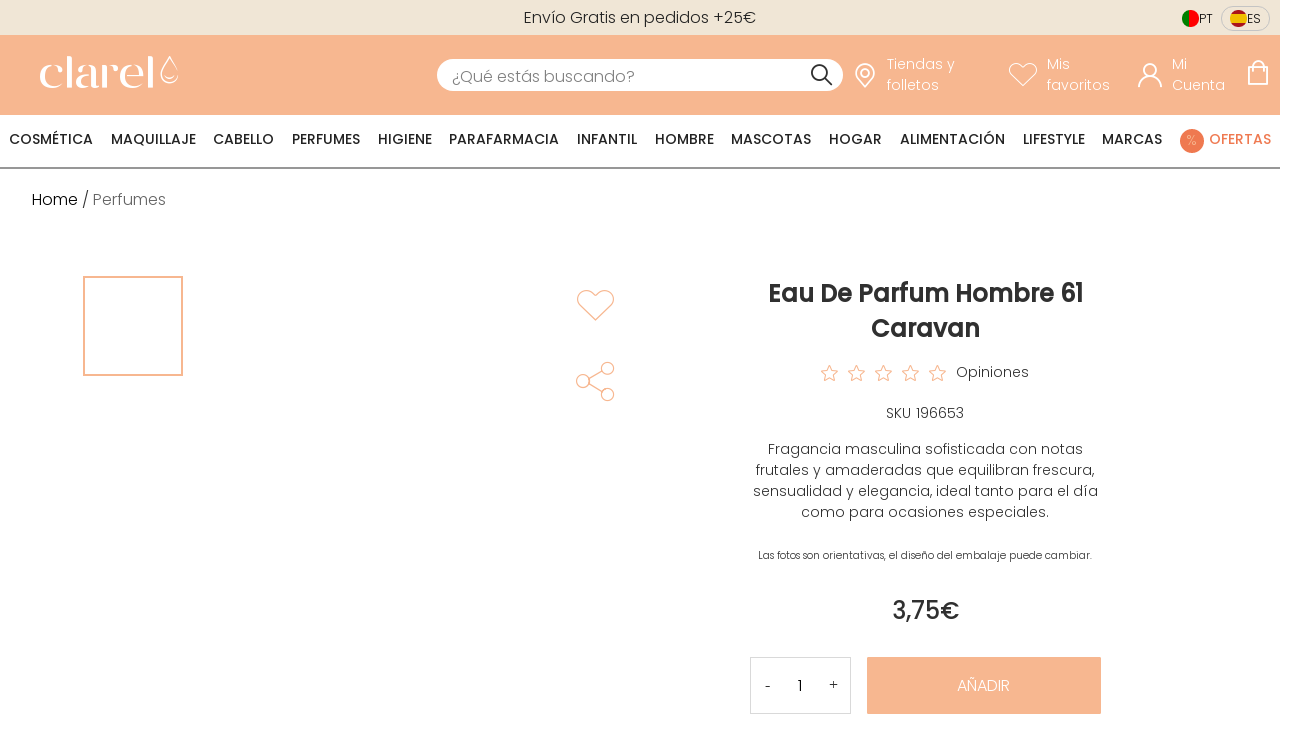

--- FILE ---
content_type: text/css; charset=UTF-8
request_url: https://d1tudcc012rqf1.cloudfront.net/_next/static/css/6368b41128804b5e.css
body_size: 731
content:
@keyframes item_loaderRotation__8z_DS{0%,to{box-shadow:0 -2.6em 0 0 #000,1.8em -1.8em 0 0 rgba(0,0,0,.2),2.5em 0 0 0 rgba(0,0,0,.2),1.75em 1.75em 0 0 rgba(0,0,0,.2),0 2.5em 0 0 rgba(0,0,0,.2),-1.8em 1.8em 0 0 rgba(0,0,0,.2),-2.6em 0 0 0 rgba(0,0,0,.5),-1.8em -1.8em 0 0 rgba(0,0,0,.7)}12.5%{box-shadow:0 -2.6em 0 0 rgba(0,0,0,.7),1.8em -1.8em 0 0 #000,2.5em 0 0 0 rgba(0,0,0,.2),1.75em 1.75em 0 0 rgba(0,0,0,.2),0 2.5em 0 0 rgba(0,0,0,.2),-1.8em 1.8em 0 0 rgba(0,0,0,.2),-2.6em 0 0 0 rgba(0,0,0,.2),-1.8em -1.8em 0 0 rgba(0,0,0,.5)}25%{box-shadow:0 -2.6em 0 0 rgba(0,0,0,.5),1.8em -1.8em 0 0 rgba(0,0,0,.7),2.5em 0 0 0 #000,1.75em 1.75em 0 0 rgba(0,0,0,.2),0 2.5em 0 0 rgba(0,0,0,.2),-1.8em 1.8em 0 0 rgba(0,0,0,.2),-2.6em 0 0 0 rgba(0,0,0,.2),-1.8em -1.8em 0 0 rgba(0,0,0,.2)}37.5%{box-shadow:0 -2.6em 0 0 rgba(0,0,0,.2),1.8em -1.8em 0 0 rgba(0,0,0,.5),2.5em 0 0 0 rgba(0,0,0,.7),1.75em 1.75em 0 0 #000,0 2.5em 0 0 rgba(0,0,0,.2),-1.8em 1.8em 0 0 rgba(0,0,0,.2),-2.6em 0 0 0 rgba(0,0,0,.2),-1.8em -1.8em 0 0 rgba(0,0,0,.2)}50%{box-shadow:0 -2.6em 0 0 rgba(0,0,0,.2),1.8em -1.8em 0 0 rgba(0,0,0,.2),2.5em 0 0 0 rgba(0,0,0,.5),1.75em 1.75em 0 0 rgba(0,0,0,.7),0 2.5em 0 0 #000,-1.8em 1.8em 0 0 rgba(0,0,0,.2),-2.6em 0 0 0 rgba(0,0,0,.2),-1.8em -1.8em 0 0 rgba(0,0,0,.2)}62.5%{box-shadow:0 -2.6em 0 0 rgba(0,0,0,.2),1.8em -1.8em 0 0 rgba(0,0,0,.2),2.5em 0 0 0 rgba(0,0,0,.2),1.75em 1.75em 0 0 rgba(0,0,0,.5),0 2.5em 0 0 rgba(0,0,0,.7),-1.8em 1.8em 0 0 #000,-2.6em 0 0 0 rgba(0,0,0,.2),-1.8em -1.8em 0 0 rgba(0,0,0,.2)}75%{box-shadow:0 -2.6em 0 0 rgba(0,0,0,.2),1.8em -1.8em 0 0 rgba(0,0,0,.2),2.5em 0 0 0 rgba(0,0,0,.2),1.75em 1.75em 0 0 rgba(0,0,0,.2),0 2.5em 0 0 rgba(0,0,0,.5),-1.8em 1.8em 0 0 rgba(0,0,0,.7),-2.6em 0 0 0 #000,-1.8em -1.8em 0 0 rgba(0,0,0,.2)}87.5%{box-shadow:0 -2.6em 0 0 rgba(0,0,0,.2),1.8em -1.8em 0 0 rgba(0,0,0,.2),2.5em 0 0 0 rgba(0,0,0,.2),1.75em 1.75em 0 0 rgba(0,0,0,.2),0 2.5em 0 0 rgba(0,0,0,.2),-1.8em 1.8em 0 0 rgba(0,0,0,.5),-2.6em 0 0 0 rgba(0,0,0,.7),-1.8em -1.8em 0 0 #000}}.item_category-slide-item__7E33o{color:#222;padding:14px 0;text-transform:uppercase;text-align:center;height:24px}.item_category-slide-item__7E33o:hover .item_first-level__MO1M1{right:0;left:0;top:156px;display:grid;grid-auto-flow:column;height:-moz-fit-content;height:fit-content;position:absolute;max-height:calc(100vh - 156px);overflow:auto}.item_category-slide-item__7E33o .item_submenu__XGt98,.item_category-slide-item__7E33o.item_hide-submenu__Oyc4A .item_submenu__XGt98{width:100%;text-transform:lowercase;display:none;border-bottom:2px solid #979797;background-color:#fff;text-align:left}.item_category-slide-item__7E33o.item_ofertas__KiIpK,.item_category-slide-item__7E33o.item_servicios__TjJsq{display:flex;align-content:center;justify-content:center}.item_category-slide-item__7E33o.item_ofertas__KiIpK .item_category-slide-item-icon__BAoVU,.item_category-slide-item__7E33o.item_servicios__TjJsq .item_category-slide-item-icon__BAoVU{margin-right:5px;color:#fff;border-radius:50%;display:inline-block}.item_category-slide-item__7E33o.item_ofertas__KiIpK .item_category-slide-item-icon__BAoVU:before,.item_category-slide-item__7E33o.item_servicios__TjJsq .item_category-slide-item-icon__BAoVU:before{display:table-cell;vertical-align:middle;text-align:center;height:24px;width:24px}.item_category-slide-item__7E33o.item_ofertas__KiIpK .item_link__o8Mrs{color:#ef7950}.item_category-slide-item__7E33o.item_ofertas__KiIpK .item_category-slide-item-icon__BAoVU{background-color:#ef7950}.item_category-slide-item__7E33o.item_ofertas__KiIpK .item_category-slide-item-icon__BAoVU:before{content:"%";font-size:14px}.item_category-slide-item__7E33o.item_servicios__TjJsq .item_link__o8Mrs{color:#79232f}.item_category-slide-item__7E33o.item_servicios__TjJsq .item_category-slide-item-icon__BAoVU{background-color:#79232f}.item_category-slide-item__7E33o.item_servicios__TjJsq .item_category-slide-item-icon__BAoVU:before{content:"";font-family:clarel-icons;color:inherit;font-size:18px}.item_category-slide-item__7E33o .item_link__o8Mrs{text-decoration:none;color:#222;font-family:PoppinsLight}.item_category-slide-item__7E33o .item_link__o8Mrs.item_bold__xq8gH{font-family:PoppinsMedium}.item_category-slide-item__7E33o .item_link__o8Mrs.item_bold__xq8gH:hover{text-decoration:underline}.item_category-slide-item__7E33o .item_link__o8Mrs.item_uppercase__H07yy{text-transform:uppercase}.item_category-slide-item__7E33o .item_link__o8Mrs.item_ofertas__KiIpK{color:#ef7950}.item_category-slide-item__7E33o .item_list__RVx57{list-style:none}.item_category-slide-item__7E33o .item_list__RVx57 .item_subcategory__AKE5u{display:inline-block;margin:.5rem 0}.item_category-slide-item__7E33o .item_list__RVx57 .item_item__NgBoE:first-letter{text-transform:uppercase}.item_category-slide-item__7E33o .item_list__RVx57 .item_item__NgBoE .item_link__o8Mrs:hover{color:#303030}

--- FILE ---
content_type: text/css; charset=UTF-8
request_url: https://d1tudcc012rqf1.cloudfront.net/_next/static/css/2a3be398f39dd9a4.css
body_size: 716
content:
@keyframes confirm-popup_loaderRotation__sorDf{0%,to{box-shadow:0 -2.6em 0 0 #000,1.8em -1.8em 0 0 rgba(0,0,0,.2),2.5em 0 0 0 rgba(0,0,0,.2),1.75em 1.75em 0 0 rgba(0,0,0,.2),0 2.5em 0 0 rgba(0,0,0,.2),-1.8em 1.8em 0 0 rgba(0,0,0,.2),-2.6em 0 0 0 rgba(0,0,0,.5),-1.8em -1.8em 0 0 rgba(0,0,0,.7)}12.5%{box-shadow:0 -2.6em 0 0 rgba(0,0,0,.7),1.8em -1.8em 0 0 #000,2.5em 0 0 0 rgba(0,0,0,.2),1.75em 1.75em 0 0 rgba(0,0,0,.2),0 2.5em 0 0 rgba(0,0,0,.2),-1.8em 1.8em 0 0 rgba(0,0,0,.2),-2.6em 0 0 0 rgba(0,0,0,.2),-1.8em -1.8em 0 0 rgba(0,0,0,.5)}25%{box-shadow:0 -2.6em 0 0 rgba(0,0,0,.5),1.8em -1.8em 0 0 rgba(0,0,0,.7),2.5em 0 0 0 #000,1.75em 1.75em 0 0 rgba(0,0,0,.2),0 2.5em 0 0 rgba(0,0,0,.2),-1.8em 1.8em 0 0 rgba(0,0,0,.2),-2.6em 0 0 0 rgba(0,0,0,.2),-1.8em -1.8em 0 0 rgba(0,0,0,.2)}37.5%{box-shadow:0 -2.6em 0 0 rgba(0,0,0,.2),1.8em -1.8em 0 0 rgba(0,0,0,.5),2.5em 0 0 0 rgba(0,0,0,.7),1.75em 1.75em 0 0 #000,0 2.5em 0 0 rgba(0,0,0,.2),-1.8em 1.8em 0 0 rgba(0,0,0,.2),-2.6em 0 0 0 rgba(0,0,0,.2),-1.8em -1.8em 0 0 rgba(0,0,0,.2)}50%{box-shadow:0 -2.6em 0 0 rgba(0,0,0,.2),1.8em -1.8em 0 0 rgba(0,0,0,.2),2.5em 0 0 0 rgba(0,0,0,.5),1.75em 1.75em 0 0 rgba(0,0,0,.7),0 2.5em 0 0 #000,-1.8em 1.8em 0 0 rgba(0,0,0,.2),-2.6em 0 0 0 rgba(0,0,0,.2),-1.8em -1.8em 0 0 rgba(0,0,0,.2)}62.5%{box-shadow:0 -2.6em 0 0 rgba(0,0,0,.2),1.8em -1.8em 0 0 rgba(0,0,0,.2),2.5em 0 0 0 rgba(0,0,0,.2),1.75em 1.75em 0 0 rgba(0,0,0,.5),0 2.5em 0 0 rgba(0,0,0,.7),-1.8em 1.8em 0 0 #000,-2.6em 0 0 0 rgba(0,0,0,.2),-1.8em -1.8em 0 0 rgba(0,0,0,.2)}75%{box-shadow:0 -2.6em 0 0 rgba(0,0,0,.2),1.8em -1.8em 0 0 rgba(0,0,0,.2),2.5em 0 0 0 rgba(0,0,0,.2),1.75em 1.75em 0 0 rgba(0,0,0,.2),0 2.5em 0 0 rgba(0,0,0,.5),-1.8em 1.8em 0 0 rgba(0,0,0,.7),-2.6em 0 0 0 #000,-1.8em -1.8em 0 0 rgba(0,0,0,.2)}87.5%{box-shadow:0 -2.6em 0 0 rgba(0,0,0,.2),1.8em -1.8em 0 0 rgba(0,0,0,.2),2.5em 0 0 0 rgba(0,0,0,.2),1.75em 1.75em 0 0 rgba(0,0,0,.2),0 2.5em 0 0 rgba(0,0,0,.2),-1.8em 1.8em 0 0 rgba(0,0,0,.5),-2.6em 0 0 0 rgba(0,0,0,.7),-1.8em -1.8em 0 0 #000}}.confirm-popup_overlay__GxcfW.confirm-popup_add-to-cart-confirm-popup__wfNZs{z-index:1100;background-color:transparent}#confirm-popup_add-to-cart-confirm-popup__wfNZs{position:fixed;background-color:#fff;right:0;box-shadow:0 3px 8px rgba(0,0,0,.35);border:1px solid #979797;z-index:1100;width:450px}#confirm-popup_add-to-cart-confirm-popup__wfNZs .confirm-popup_closer__FzkSS{text-align:right;position:absolute;top:10px;right:20px;font-size:1.3rem;color:#f7b790;font-weight:inherit;text-transform:inherit;font-family:PoppinsLight}#confirm-popup_add-to-cart-confirm-popup__wfNZs .confirm-popup_add-to-cart-confirm-popup-content__JMlEP{display:flex;align-items:center}#confirm-popup_add-to-cart-confirm-popup__wfNZs .confirm-popup_add-to-cart-confirm-popup-content__JMlEP .confirm-popup_product-info__vHOFj{padding:0 30px 30px 10px;box-sizing:border-box;display:flex;flex-direction:column;align-items:flex-end;width:75%}#confirm-popup_add-to-cart-confirm-popup__wfNZs .confirm-popup_add-to-cart-confirm-popup-content__JMlEP .confirm-popup_product-info__vHOFj .confirm-popup_title__6kvFW{margin-bottom:0;text-align:right;font-size:1.5rem;color:#f7b790;font-weight:inherit;text-transform:inherit;font-family:PoppinsSemiBold}#confirm-popup_add-to-cart-confirm-popup__wfNZs .confirm-popup_add-to-cart-confirm-popup-content__JMlEP .confirm-popup_product-info__vHOFj .confirm-popup_subtitle__EwBO1{margin-top:0;margin-bottom:20px;text-align:right;max-width:90%;font-size:.9rem;color:#f7b790;font-weight:inherit;text-transform:inherit;font-family:PoppinsLight}#confirm-popup_add-to-cart-confirm-popup__wfNZs .confirm-popup_add-to-cart-confirm-popup-content__JMlEP .confirm-popup_product-info__vHOFj .confirm-popup_cart-opener__fo12A{background-color:#f7b790;color:#fff;border:1px solid #f7b790;border-radius:1px;font-size:1rem;text-transform:capitalize;cursor:pointer;font-family:PoppinsLight}#confirm-popup_add-to-cart-confirm-popup__wfNZs .confirm-popup_add-to-cart-confirm-popup-content__JMlEP .confirm-popup_product-info__vHOFj .confirm-popup_cart-opener__fo12A:hover{background-color:transparent;color:#f7b790;border:1px solid #f7b790}#confirm-popup_add-to-cart-confirm-popup__wfNZs .confirm-popup_add-to-cart-confirm-popup-content__JMlEP .confirm-popup_product-info__vHOFj .confirm-popup_cart-opener__fo12A:focus{background-color:#f7b790;color:#fff;border:1px solid #f7b790}#confirm-popup_add-to-cart-confirm-popup__wfNZs .confirm-popup_add-to-cart-confirm-popup-content__JMlEP .confirm-popup_product-info__vHOFj .confirm-popup_cart-opener__fo12A{text-align:center;padding:5px 15px;text-transform:uppercase}#confirm-popup_add-to-cart-confirm-popup__wfNZs .confirm-popup_add-to-cart-confirm-popup-content__JMlEP .confirm-popup_add-cart-icon___g6hf:after{content:"";font-family:clarel-icons;color:#f7b790;font-size:5rem;padding-right:35px}@media only screen and (min-width:1116px){#confirm-popup_add-to-cart-confirm-popup__wfNZs{top:115px}}@media only screen and (max-width:1115px){#confirm-popup_add-to-cart-confirm-popup__wfNZs{top:141px;max-width:99vw}#confirm-popup_add-to-cart-confirm-popup__wfNZs .confirm-popup_add-to-cart-confirm-popup-content__JMlEP .confirm-popup_title__6kvFW{font-size:1.25rem;color:inherit;font-weight:inherit;text-transform:inherit;font-family:PoppinsLight}#confirm-popup_add-to-cart-confirm-popup__wfNZs .confirm-popup_add-to-cart-confirm-popup-content__JMlEP .confirm-popup_product-info__vHOFj{padding:0 15px 30px 10px}}

--- FILE ---
content_type: text/css; charset=UTF-8
request_url: https://d1tudcc012rqf1.cloudfront.net/_next/static/css/587e7799320e9213.css
body_size: 1399
content:
.slide_banner-full-slide__TIzPw{position:relative;margin:0;display:flex;flex-direction:column;justify-content:center;align-items:flex-start;align-content:center;height:auto;width:100%}.slide_banner-full-slide__TIzPw .banner-title{color:#fff;margin-left:5%;text-align:left;box-sizing:border-box;width:auto;max-width:50%;z-index:2}.slide_banner-full-slide__TIzPw .banner-button{color:#fff;background-color:#f7b790;margin-left:5%;max-width:50%;z-index:2}.slide_banner-full-slide__TIzPw .banner-text{color:#fff;margin-left:5%;text-align:left;width:auto;margin-bottom:18px;margin-top:18px;padding-left:0;width:50%;z-index:2}.slide_banner-full-slide__TIzPw.slide_banner-align-left__Kdbn1{align-items:flex-start}.slide_banner-full-slide__TIzPw.slide_banner-align-left__Kdbn1 .banner-button,.slide_banner-full-slide__TIzPw.slide_banner-align-left__Kdbn1 .banner-text,.slide_banner-full-slide__TIzPw.slide_banner-align-left__Kdbn1 .banner-title{margin-left:5%}.slide_banner-full-slide__TIzPw.slide_banner-align-left__Kdbn1 .banner-text{text-align:left}.slide_banner-full-slide__TIzPw.slide_banner-align-right__DkGpx{align-items:flex-end}.slide_banner-full-slide__TIzPw.slide_banner-align-right__DkGpx .banner-button,.slide_banner-full-slide__TIzPw.slide_banner-align-right__DkGpx .banner-text,.slide_banner-full-slide__TIzPw.slide_banner-align-right__DkGpx .banner-title{margin-right:5%}.slide_banner-full-slide__TIzPw.slide_banner-align-right__DkGpx .banner-text{text-align:right}.slide_banner-full-slide__TIzPw.slide_banner-align-bottom__a3MVZ,.slide_banner-full-slide__TIzPw.slide_banner-align-bottom__a3MVZ :last-child{justify-content:flex-end}.slide_banner-full-slide__TIzPw.slide_banner-align-bottom__a3MVZ .banner-button,.slide_banner-full-slide__TIzPw.slide_banner-align-bottom__a3MVZ .banner-text,.slide_banner-full-slide__TIzPw.slide_banner-align-bottom__a3MVZ .banner-title{margin-bottom:32px;text-align:center;margin-left:auto;margin-right:auto}.slide_banner-full-slide__TIzPw.slide_banner-align-top__zYVVV{justify-content:flex-start}.slide_banner-full-slide__TIzPw.slide_banner-align-top__zYVVV .banner-text,.slide_banner-full-slide__TIzPw.slide_banner-align-top__zYVVV .banner-title{margin-top:32px}.slide_banner-full-slide__TIzPw.slide_banner-align-top__zYVVV .banner-button,.slide_banner-full-slide__TIzPw.slide_banner-align-top__zYVVV .banner-text,.slide_banner-full-slide__TIzPw.slide_banner-align-top__zYVVV .banner-title{text-align:center;margin-left:auto;margin-right:auto}.slide_banner-full-slide__TIzPw.slide_banner-align-center__IB__s{justify-content:center;margin:auto}.slide_banner-full-slide__TIzPw.slide_banner-align-center__IB__s .banner-button,.slide_banner-full-slide__TIzPw.slide_banner-align-center__IB__s .banner-text,.slide_banner-full-slide__TIzPw.slide_banner-align-center__IB__s .banner-title{text-align:center;margin-left:auto;margin-right:auto}.slide_banner-full-slide__TIzPw .banner-image{z-index:1}@media only screen and (min-width:1116px){.slide_banner__KVUkh,.slide_banner__KVUkh.slide_full-banner-swiper__KSyt_,.slide_banner__KVUkh.slide_full__0nolk{width:100%}}@media only screen and (max-width:1115px){.slide_banner__KVUkh{overflow-y:hidden}.slide_banner__KVUkh.slide_full-banner-swiper__KSyt_,.slide_banner__KVUkh.slide_full__0nolk{margin-top:0}.slide_banner-full-slide__TIzPw{justify-content:center;align-items:center;align-content:center}.slide_banner-full-slide__TIzPw .banner-button,.slide_banner-full-slide__TIzPw .banner-text,.slide_banner-full-slide__TIzPw .banner-title{margin-left:auto;margin-right:auto}.slide_banner-full-slide__TIzPw .banner-button{margin-bottom:16px}.slide_banner-full-slide__TIzPw .banner-title{margin-top:16px}.slide_banner-full-slide__TIzPw .banner-text{width:60%;text-overflow:ellipsis;overflow:hidden}}@keyframes slide_loaderRotation__gBYxh{0%,to{box-shadow:0 -2.6em 0 0 #000,1.8em -1.8em 0 0 rgba(0,0,0,.2),2.5em 0 0 0 rgba(0,0,0,.2),1.75em 1.75em 0 0 rgba(0,0,0,.2),0 2.5em 0 0 rgba(0,0,0,.2),-1.8em 1.8em 0 0 rgba(0,0,0,.2),-2.6em 0 0 0 rgba(0,0,0,.5),-1.8em -1.8em 0 0 rgba(0,0,0,.7)}12.5%{box-shadow:0 -2.6em 0 0 rgba(0,0,0,.7),1.8em -1.8em 0 0 #000,2.5em 0 0 0 rgba(0,0,0,.2),1.75em 1.75em 0 0 rgba(0,0,0,.2),0 2.5em 0 0 rgba(0,0,0,.2),-1.8em 1.8em 0 0 rgba(0,0,0,.2),-2.6em 0 0 0 rgba(0,0,0,.2),-1.8em -1.8em 0 0 rgba(0,0,0,.5)}25%{box-shadow:0 -2.6em 0 0 rgba(0,0,0,.5),1.8em -1.8em 0 0 rgba(0,0,0,.7),2.5em 0 0 0 #000,1.75em 1.75em 0 0 rgba(0,0,0,.2),0 2.5em 0 0 rgba(0,0,0,.2),-1.8em 1.8em 0 0 rgba(0,0,0,.2),-2.6em 0 0 0 rgba(0,0,0,.2),-1.8em -1.8em 0 0 rgba(0,0,0,.2)}37.5%{box-shadow:0 -2.6em 0 0 rgba(0,0,0,.2),1.8em -1.8em 0 0 rgba(0,0,0,.5),2.5em 0 0 0 rgba(0,0,0,.7),1.75em 1.75em 0 0 #000,0 2.5em 0 0 rgba(0,0,0,.2),-1.8em 1.8em 0 0 rgba(0,0,0,.2),-2.6em 0 0 0 rgba(0,0,0,.2),-1.8em -1.8em 0 0 rgba(0,0,0,.2)}50%{box-shadow:0 -2.6em 0 0 rgba(0,0,0,.2),1.8em -1.8em 0 0 rgba(0,0,0,.2),2.5em 0 0 0 rgba(0,0,0,.5),1.75em 1.75em 0 0 rgba(0,0,0,.7),0 2.5em 0 0 #000,-1.8em 1.8em 0 0 rgba(0,0,0,.2),-2.6em 0 0 0 rgba(0,0,0,.2),-1.8em -1.8em 0 0 rgba(0,0,0,.2)}62.5%{box-shadow:0 -2.6em 0 0 rgba(0,0,0,.2),1.8em -1.8em 0 0 rgba(0,0,0,.2),2.5em 0 0 0 rgba(0,0,0,.2),1.75em 1.75em 0 0 rgba(0,0,0,.5),0 2.5em 0 0 rgba(0,0,0,.7),-1.8em 1.8em 0 0 #000,-2.6em 0 0 0 rgba(0,0,0,.2),-1.8em -1.8em 0 0 rgba(0,0,0,.2)}75%{box-shadow:0 -2.6em 0 0 rgba(0,0,0,.2),1.8em -1.8em 0 0 rgba(0,0,0,.2),2.5em 0 0 0 rgba(0,0,0,.2),1.75em 1.75em 0 0 rgba(0,0,0,.2),0 2.5em 0 0 rgba(0,0,0,.5),-1.8em 1.8em 0 0 rgba(0,0,0,.7),-2.6em 0 0 0 #000,-1.8em -1.8em 0 0 rgba(0,0,0,.2)}87.5%{box-shadow:0 -2.6em 0 0 rgba(0,0,0,.2),1.8em -1.8em 0 0 rgba(0,0,0,.2),2.5em 0 0 0 rgba(0,0,0,.2),1.75em 1.75em 0 0 rgba(0,0,0,.2),0 2.5em 0 0 rgba(0,0,0,.2),-1.8em 1.8em 0 0 rgba(0,0,0,.5),-2.6em 0 0 0 rgba(0,0,0,.7),-1.8em -1.8em 0 0 #000}}.slide_category-banner-item__c_4rD{min-width:105px;min-height:105px;height:auto;width:auto}.slide_category-banner-item__c_4rD.slide_hashtag__3UcMc{word-break:break-word}.slide_category-banner-item-image__L_UGf{display:block;border-radius:100%;text-decoration:none;flex-direction:column;justify-content:center;align-items:center;align-content:center}.slide_category-banner-item-image__L_UGf .slide_image__pdepJ{border-radius:100%}.slide_category-banner-item-image__L_UGf .slide_image-block__DCE3o{width:105px;height:105px;margin:auto;border-radius:100%;background-color:#d9d9d9}.slide_category-banner-item-image__L_UGf .slide_title__UwBGC{text-align:center;text-transform:uppercase;color:#303030;font-family:PoppinsMedium;font-size:.825rem}@media only screen and (max-width:1115px){.slide_category-banner-item__c_4rD{min-width:auto;min-height:auto;-webkit-tap-highlight-color:rgba(0,0,0,0)}.slide_category-banner-item__c_4rD .slide_category-banner-item-image__L_UGf{display:block;max-width:55px;max-height:none;margin:auto}.slide_category-banner-item__c_4rD .slide_category-banner-item-image__L_UGf .slide_image-block__DCE3o{max-width:55px;max-height:55px}.slide_category-banner-item__c_4rD .slide_category-banner-item-image__L_UGf .slide_title__UwBGC{font-size:.625rem}}@media only screen and (min-width:1116px){.image_banner-image__M5rLP{width:100%;height:auto}.image_banner-image__M5rLP.image_banner-image-link__yGowR{cursor:pointer}}@media only screen and (max-width:1115px){.image_banner-image__M5rLP{width:100%}}.information_product-information__JcFDk{display:flex;flex-direction:column;justify-content:space-between;background-color:transparent;width:100%}.information_product-information-menu-item__f9V3P{width:100%;display:flex;justify-content:center;align-items:center;color:#303030;height:28px;font-family:PoppinsLight;margin:0;padding:.25rem 0}.information_product-information-menu-item__f9V3P:last-child{border-bottom:1px solid #d9d9d9}.information_product-information-menu-item-text__fePkD{width:10rem}.information_product-information__JcFDk .information_product-information-menu-item__f9V3P.information_active__KNydO{border-bottom:1px solid #d9d9d9}.information_product-information-content__hDmZA{font-size:.85rem;text-align:justify;margin-bottom:.5rem;font-family:PoppinsLight}.information_product-information__JcFDk .information_secondary-button__n7Psb{border:1px solid #303030;text-transform:uppercase;padding:15px 25px;display:flex;flex-direction:column;justify-content:center;align-items:center;align-content:center;font-size:.85rem;width:22%;word-break:break-all}@media only screen and (min-width:1116px){.information_product-information__JcFDk{align-items:center;margin:3.2rem 1rem 1rem}.information_product-information-content__hDmZA{width:-moz-fit-content;width:fit-content;max-width:85%}.information_product-information-menu-item__f9V3P{border-inline:1px solid #d9d9d9;border-top:1px solid #d9d9d9}}@media only screen and (max-width:1115px){.information_product-information__JcFDk{margin:3rem 0 1rem;height:auto;border:1px solid #d9d9d9}.information_product-information-content-active__xKFqf{display:none}.information_product-information-menu-item__f9V3P{font-size:1rem;font-family:PoppinsLight;margin:0}.information_product-information-menu-item-underline__btgpy{height:1px;background-color:#010101}.information_product-information-menu-item-text__fePkD{width:11rem}.information_product-information__JcFDk .information_secondary-button__n7Psb{width:55%;margin:0 auto 5%}.information_product-information-content__hDmZA{width:90%;padding-left:5%;padding-right:5%;padding-bottom:5%;margin-bottom:0}}

--- FILE ---
content_type: text/css; charset=UTF-8
request_url: https://d1tudcc012rqf1.cloudfront.net/_next/static/css/8cac13a6457b8c23.css
body_size: 253
content:
.block_banner-text-image-block__wRQZ0{width:45%;padding-left:5%;display:flex;flex-direction:column;align-items:flex-start;justify-content:space-around;min-height:400px}.block_banner-text-image-block__wRQZ0 .banner-title{color:#fff;text-align:left;box-sizing:border-box;width:auto;max-width:60%;font-size:1.5rem;margin-left:0}.block_banner-text-image-block__wRQZ0 .banner-button{max-width:50%;background-color:transparent;color:#fff;border:1px solid #fff;border-radius:1px;font-size:1rem;text-transform:capitalize;cursor:pointer;font-family:PoppinsLight}.block_banner-text-image-block__wRQZ0 .banner-button:hover{background-color:#f7b790;color:#fff;border:1px solid #f7b790}.block_banner-text-image-block__wRQZ0 .banner-button:focus{background-color:transparent;color:#fff;border:1px solid #fff}.block_banner-text-image-block__wRQZ0 .banner-button{text-transform:uppercase;margin-left:0;margin-top:40px}.block_banner-text-image-block__wRQZ0 .banner-text{word-wrap:break-word;color:#fff;text-align:left;width:auto;margin-bottom:20px;margin-top:20px;padding-left:0;max-width:80%;font-size:1rem;margin-left:0}@media only screen and (min-width:1116px){.block_banner-text-image-block__wRQZ0{flex-wrap:wrap;-o-object-fit:contain;object-fit:contain;justify-content:center}}@media only screen and (max-width:1115px){.block_banner-text-image-block__wRQZ0{width:80%;padding:10% 5% 10% 15%}}

--- FILE ---
content_type: text/css; charset=UTF-8
request_url: https://d1tudcc012rqf1.cloudfront.net/_next/static/css/dcb0515567ba4312.css
body_size: 28
content:
.button_banner-button__oSAwQ{text-align:center;text-decoration:none;height:auto;min-height:25px;min-width:150px;width:10%;padding:20px 40px;background-color:#f7b790;color:#fff;border:1px solid #f7b790;border-radius:1px;font-size:1rem;text-transform:capitalize;cursor:pointer;font-family:PoppinsLight}.button_banner-button__oSAwQ:hover{background-color:transparent;color:#f7b790;border:1px solid #f7b790}.button_banner-button__oSAwQ:focus{background-color:#f7b790;color:#fff;border:1px solid #f7b790}.button_banner-button__oSAwQ{margin-top:16px;margin-left:auto;margin-right:auto;display:flex;justify-content:center;align-items:center;align-content:center;text-transform:uppercase;word-break:break-word}

--- FILE ---
content_type: application/javascript; charset=UTF-8
request_url: https://d1tudcc012rqf1.cloudfront.net/_next/static/chunks/webpack-16ff128cb712e013.js
body_size: 13915
content:
!function(){"use strict";var e={},f={};function c(a){var d=f[a];if(void 0!==d)return d.exports;var b=f[a]={id:a,loaded:!1,exports:{}},t=!0;try{e[a].call(b.exports,b,b.exports,c),t=!1}finally{t&&delete f[a]}return b.loaded=!0,b.exports}c.m=e,function(){var e=[];c.O=function(f,a,d,b){if(!a){var t=1/0;for(u=0;u<e.length;u++){a=e[u][0],d=e[u][1],b=e[u][2];for(var n=!0,r=0;r<a.length;r++)(!1&b||t>=b)&&Object.keys(c.O).every((function(e){return c.O[e](a[r])}))?a.splice(r--,1):(n=!1,b<t&&(t=b));if(n){e.splice(u--,1);var o=d();void 0!==o&&(f=o)}}return f}b=b||0;for(var u=e.length;u>0&&e[u-1][2]>b;u--)e[u]=e[u-1];e[u]=[a,d,b]}}(),c.n=function(e){var f=e&&e.__esModule?function(){return e.default}:function(){return e};return c.d(f,{a:f}),f},function(){var e,f=Object.getPrototypeOf?function(e){return Object.getPrototypeOf(e)}:function(e){return e.__proto__};c.t=function(a,d){if(1&d&&(a=this(a)),8&d)return a;if("object"===typeof a&&a){if(4&d&&a.__esModule)return a;if(16&d&&"function"===typeof a.then)return a}var b=Object.create(null);c.r(b);var t={};e=e||[null,f({}),f([]),f(f)];for(var n=2&d&&a;"object"==typeof n&&!~e.indexOf(n);n=f(n))Object.getOwnPropertyNames(n).forEach((function(e){t[e]=function(){return a[e]}}));return t.default=function(){return a},c.d(b,t),b}}(),c.d=function(e,f){for(var a in f)c.o(f,a)&&!c.o(e,a)&&Object.defineProperty(e,a,{enumerable:!0,get:f[a]})},c.f={},c.e=function(e){return Promise.all(Object.keys(c.f).reduce((function(f,a){return c.f[a](e,f),f}),[]))},c.u=function(e){return 95495===e?"static/chunks/"+e+"-685110e214d25cc3.js":85044===e?"static/chunks/"+e+"-754dfbea9c41fd2f.js":15785===e?"static/chunks/"+e+"-2d248d675b09a72f.js":"static/chunks/"+({18687:"7289cbaa",90893:"cb643a26"}[e]||e)+"."+{73:"58d1d837aeea53fa",283:"bf6cd8dd0dcb3843",600:"68e449951ff57890",738:"15c8187a4a25381b",881:"d0458e373a99b24a",1374:"a830e7404ddd660e",1394:"8d1f2bd53f41f45e",1548:"6e23b69ff1c1ff46",1739:"bf64b2f96716cc39",1826:"c554dfa4360c4fee",2475:"059b2d21cf74d043",2517:"61e1f1adab3606ed",2682:"6d3ddc8e8516aab7",2917:"6dc953fce3e23c9a",3039:"b225c482864cf34d",3049:"696c6900eff98ffc",3082:"fd74104736e0e165",3344:"769f5a6f635acc6d",4012:"f57b954183eaa9ae",4256:"44471259f6fcd6a3",4435:"822ae1af0150a853",4770:"1ef78bf8dcaf16da",4976:"51f2655ce37c8dc9",5215:"e2a6ee625b46644c",5754:"3be26ce766612edd",5944:"dda3fd7036d29d28",6048:"37fa149678f8bdd6",6226:"6f64710ef2b20792",6425:"c7dd8ee97807d724",6812:"592ec2a801b3806d",7175:"17c839ad22161d5c",7190:"f779e6f1b3dd8513",7299:"c2976e508d249e5f",8062:"beb1ee522cee0755",8533:"29f0385b56eba047",9214:"ac044e4fbb817489",9513:"3b9476e0649b94c5",9682:"10ce52e617f77ecf",9938:"e1d6770261232e19",10005:"9a02a2cc1530d8ec",10114:"39387311af370ccd",10121:"0d6db9abb80fd1c0",10204:"a9bb459042d7afbe",10750:"8dc71771036281b1",10807:"902d33cac09db9bd",10890:"57d41f8b789d56a3",11114:"b20b9f65d250fa88",11178:"3a8aee9f11bbed85",11271:"0e6d05e605a7f049",11311:"e3ad472ae213e154",11822:"d2c13d779487712e",11924:"f4f8ea7b4eca6c3b",11996:"8ef733f8efa288ee",12212:"6fe188af068d6cbd",12234:"a6552688b9d28f9e",12367:"9f7bff00acd61365",12591:"490ee54344d7400d",12622:"6f09e2bba10d5c50",13389:"66aa1fb8f4e738b8",13741:"7ed3ffa2ddb299e1",13756:"ae447a91404333e6",13997:"11f527c9f25d855a",14281:"e7dd7524aab15449",14812:"6b6e23bcd976322f",15032:"d1f8acbfc80c129f",15081:"55161991a36dc2df",15336:"c96b90b7e67cbe2f",15468:"23a144aa216167cc",15564:"5eb4b48608cb3041",15831:"6f1af06bca914e2e",15837:"3b66effdcc213c4a",16100:"f64688516fb7364f",16230:"00ed7ed8f4cedc87",16306:"a445c4dc1aa36b0d",17266:"3318cfe4d4513d36",17799:"23bc1dda4e442ada",18080:"765998fd2d0bf67d",18181:"a04fa5af24362d9e",18224:"c7369268dfd19092",18275:"1849729ab7af1269",18628:"8e94c283506d6036",18676:"5f63321c9742611c",18687:"ea39c93d3090f4f9",18901:"c6801d0b795a28c1",19590:"3becc167666d4387",19637:"165e1d5362440ce1",19640:"af4d5614b8bd9f3f",19887:"523f18819cbe2271",20025:"d0d7e13c0ec689f5",20094:"a1bd26d8c80ad51f",20176:"7c707cf09ff57978",20279:"b79806f9a9397935",20312:"7424fc9ca524102e",20368:"a18206d0e1ab96b2",20383:"662ce3c507fdf62d",20573:"455a9d883e6bf2ee",20631:"b7dfa59553a65806",20830:"3bcfab41b577d81e",21058:"6a230194543c2332",21165:"96440508e0dd9ba6",21175:"50ee65b180e07650",21209:"3925793cf21e3a34",21518:"4ae7c7d20bdff87d",21541:"f3de36a8cdc04fd6",21807:"1a9994943d9e16c4",21943:"3902f446880c6efa",22110:"1246748ce2b19e2a",22317:"0d662705f29622c5",22406:"d9a0d2c71bbd8623",22452:"b4ff0e4fe8057d5d",22455:"65bf62fac44bf03c",22508:"8e048b7c2e09f810",23209:"cb7dbf4a8dd51e3c",23446:"c651df05a64f9ab2",23750:"0a3dd248ca474c0d",24549:"995c6f647971b491",24892:"46f53a4c45bc969c",25018:"06786e6a25553e9b",25343:"521a86e33a0dbc93",25505:"4eccb591f2f529e7",25987:"d38b7d25ea842f7a",26020:"a931f414f6457951",26155:"ab83abaf0d61a54a",26269:"62a608679f029368",26593:"20507300441f2d3d",26935:"edf66489591e9014",27048:"838c28a5e4470240",27155:"7ee463d35833ec04",28204:"b9d310c450ad8597",28273:"aebdc024580af4d6",28685:"acadcf720a0facc2",29262:"26746efc508ee3e4",29507:"6503af82cb8da463",29636:"ad382ee71f427faa",29724:"8f563db7c72bc12a",29797:"4c39e2c0aec0b64e",29981:"a43ee634bdfc0ccf",29983:"3c82136408974b7c",30027:"b92df1cc3c54ca89",30460:"516508c652494b0d",30497:"2f67dd1563e731a7",30686:"a1302792806e0cd3",30784:"2099ec8e9ff2d524",30988:"5862c8ed3d0dddc6",31043:"69ede36ec31ecb9e",31067:"a75cbae3884d771b",31536:"ff072460978d87ca",31587:"323bcd9a5993d0fc",31777:"f105a790488481fc",32215:"b385cb39796ae66e",32321:"de4d0cddef355ac8",32817:"a4b921ad47dd0e8d",33259:"ec9ddd4e367e01b1",33578:"c9909ba4f9ac7c6d",33771:"b6cf1c949d53302e",34316:"29be8a95b0cd2044",35020:"3bee717158b2234b",35045:"89ca2751774d88af",35160:"a4b8ead4a63d80f6",35712:"155a3ff37724d43d",36392:"373cc3f5f6332204",36677:"d74b63de5c6560d1",36798:"d0f256cf5792fd86",36967:"a2aba0f876f412d6",37208:"73ba3e3522f15b14",37590:"93600cf33eb93f46",37645:"ebcf8aa56514d784",37833:"994c0f80cc1c15cb",37837:"385b13006b9679e8",37905:"e36da270b026fa53",37937:"287ff8aa59a5fa33",39271:"5835e6cb1ffe8f52",39332:"8bdf53b4c5bb5903",39573:"803734c8fd320096",39592:"721aa3299aacaeca",39658:"39eaf0aadcb9fef2",39748:"76d51045556a54e3",40157:"487dc4aa4c2636ee",40215:"f1f633191fe7bbc5",40298:"7a0c699bd61909f9",40613:"259f5e166c1d29e6",40857:"6ed13163ab2cbcdd",41205:"ecc2ef190432f02c",41398:"79bc9f527369c72c",41431:"637ea4c71f477c1f",41584:"9c89fe65bfaaf54a",41609:"491b9cff963c00c7",42072:"2d285e04aec5f323",42323:"e8556e4fa872e538",42575:"7e7b2af841f36ef0",42664:"e0a6e48e1355729e",43006:"554722283329d58a",43030:"5edaf06953b18bd8",43464:"46088293c6d33a76",43874:"819b3ca1f1e1225d",43875:"44e792a6e63035cb",43914:"fbdf43dd0d869a96",44069:"a701504c59eac755",44178:"0378e292dd21ff67",44382:"d32f9893a28d5bfb",44569:"e709dbe047dab12a",44647:"effcd5f11b0943d4",44727:"1ce163a9cc23e4d3",45146:"2195e39dfbfec1ba",45283:"c86f54a861146c6b",45487:"059a3db96ac6dfb6",45557:"115738b5f76509fb",45737:"7ad2663d9cac115d",46183:"ab8bbad4da57696d",46302:"4bdfb42346fd04cb",46582:"c13567f108ecfb0a",46600:"13ec131ee1948d12",46754:"b2029282fe69dd75",46779:"fe0d3d07805f63f9",47562:"c66fbb773d43e9fd",47743:"12ef0be73505a8f6",47750:"b784c7681247c81f",47972:"1c2e7083950f5203",48278:"61269baf3cd980ed",48312:"b7139fdcb7bebb64",48591:"70805179b55475fa",48873:"2493e3095004cbac",48981:"8b4c107b4e085211",49210:"229e4d0107a272ba",49265:"f8e42b22d63392f5",49926:"c3cf5cea8cc4c00d",50254:"a40088b56c6d0dda",50437:"ad99cc948a7cb3cf",50664:"c518b1f6d1d2797b",51316:"55d14d4ddfb64bee",51513:"b6e2c31ff3120b8f",51674:"195f94c65e75e401",51784:"78cd85e248667aed",52075:"ccefd22b71dba3c3",52498:"3202b8335a927063",52720:"90d5362320277896",52918:"209a7ebe911ff217",53397:"1c2306e722652dfa",53600:"619c8d2dda38411b",54078:"400f482d06fc3551",54584:"8b5b9ae52bb90fa3",54781:"b70cc19a6f51eb9f",54909:"8e7030a442ee98aa",55136:"5f60524e46d5e487",55366:"4b53147b84775491",55465:"e49e2422327181ea",55530:"220f8e7c66043cda",55536:"3afc2c09b6bfd3d7",55871:"8bf0b582f919f261",55914:"15b043906b969b8d",56306:"9241848a0f27f498",56312:"c36804ebd37bfc28",56445:"bb1ea4b00653da5b",56502:"6f6f885c52003b8d",56675:"d69e23f64d86f4e5",56914:"ec7b416dcb7c1fc3",56997:"6f97201cb7332151",57050:"6b32641d437ad30e",57113:"6a61de76b81bf93b",57262:"36d8a2ec9a1c11b3",57424:"bfd4b5ef35883331",57522:"f74db1f403dee54d",57637:"fd2161853422c79a",58280:"26382f6cea1a791b",58762:"fa91fb25d271a3fe",59027:"1852a060bec5a714",59121:"cac4e0e96db87ac3",59227:"9fd6002b9a979548",59318:"f600204951c1b64e",59400:"56cc536a296dedd1",59582:"13682f8548842307",59593:"8dfc05b74a95c58b",59624:"d71ef2e3235c007f",59646:"1a1c4cf025188e54",59697:"15f9d1f707b6d69c",59774:"72155373db8ed09a",60275:"012dec3940522bfc",60332:"ee0982ea4f0d61f2",60492:"554d1fdbc058fc0c",61298:"925604e9054e5cb7",61678:"d51969788065c7ef",62417:"f8931e499967eed0",62708:"5444f1b80f8f70d3",62762:"067c4aa00cfa0c87",63087:"9c68d68a5e86c552",63191:"5e48ae6409315749",63395:"8be2e610d88b6c40",63604:"ffb33b9a773cade0",64097:"a04e731aebf59c11",64278:"3c83d88f1ea32bec",64375:"d1ed8be7f432f4e1",64584:"6637b1520c51ac92",64791:"434032f65e40f48f",65255:"dc4cab39c13dea17",65469:"77bc147d735ce99a",66510:"6723efb55762a3c5",66720:"625dcfbc48ecf4cb",66800:"963a2c65351aa5a2",67245:"bb7b6417a95f97ad",67603:"32da3ced1308d065",67647:"95aa097a1dec7207",67733:"2ed475a04aa35f3f",67925:"6c88b14821bb0ceb",68011:"0f6ed39bc29781eb",68111:"5b0b704e2c977442",68687:"720a5e36f65a88d9",68769:"daadf9ef44047515",68799:"80a6c860c4cad964",69045:"c906740f0d7763c9",69093:"cc32b9cf6274d664",69135:"202b32a5196a2de0",69155:"648349e31c3ee041",69344:"70e463aefd77262e",69405:"cfbdebc75aa73d9e",69491:"72ef6afcee41bb31",69555:"4ed66f664061aa76",69665:"1693cdca9f003116",69877:"60a06aa4eeb37177",70082:"cfebcec4e53519c7",70124:"434fecb1453d0bc6",70130:"3f408afece84d7a4",70189:"d93d33e0701a4ca7",70250:"7551454797d83262",70299:"2e804f47ca55caad",70319:"3bdc0368ab52c0b8",70984:"5d4613a86ffcf8c2",71143:"4802168219b48966",71359:"87f8c14e6789d03e",71404:"da36caefea67faa0",71498:"1f3bcf24ff4632eb",71969:"82518758fd0896af",72e3:"24d3f9b45e526784",72118:"8e7e27a3866868f8",72252:"3fc92751896e74dc",72259:"e23a976923ab37bd",72337:"d8db9711dee191b8",72441:"eb2d1b4e78f8f01e",72897:"63e482e80c1215af",72922:"38d9e1c2a8d9f3f2",73092:"91a3659cad72673d",73236:"37d82338b22f663e",73271:"96b1d67faa5ee890",73566:"d55565e0b0c5e9e8",73658:"dd7d82a3812239bb",73669:"210074c0144df1a5",73788:"af5bae7be72e837c",74053:"f72cc57840a07493",74167:"c8b5115b0cdcb372",74579:"98e7440d4ad27013",74621:"f1719c9c53047a6c",74957:"16fd0131a91b83fd",75115:"9ad0ef25035d0613",75887:"341e3aeed7298b17",76274:"dd650740f5513d8c",76858:"34e31bd22f11325a",76873:"feefb2867a330240",76881:"a669088ef29d1f1f",77258:"b4036a5d0124851a",77323:"5ab764fa51dbfdbb",77607:"6ebe51410193cbaf",77647:"49ec51d91e81a4b1",78064:"5244ffdd8c9ee787",78166:"e7d277be21a97f3c",78381:"be113ca13be8ff9d",78730:"9d4c2981314ab99e",78838:"30bcb0e89eb78b48",79105:"f1312d488b1eb13c",79227:"4add968cfe7aaf4c",79431:"049fdc0fcea4fe4a",79566:"358d5e6ea9f05cfc",80141:"899bf529e62e35fd",80541:"de17177fe0108c48",80743:"6d26a35053b652c8",81023:"5ce3573cd4b89380",81086:"4a509bc29baea067",81477:"589960a320d787d2",81567:"c5a2ebc57dea1e9e",82573:"cb0d3f5300084e6e",82720:"385706f627c18406",83060:"4d2f922f311c7b00",83088:"d3db528b1a7a0048",83146:"122a6fea0f6c02f6",83284:"0d40e5f6f92cbf1b",83653:"cf8b77ba57fef25f",83766:"9d06292d0f176415",83837:"98b3037949226358",83927:"b6b50adcc0edd3f0",83935:"b9b3f9bdb790a960",84074:"726570026972dd90",84462:"763c91e01c267cb7",84735:"30d862c04b7a07f5",85364:"3333db71543bdc28",85501:"a77618681285ba73",85891:"56ec2888840e573b",85956:"918e8c4fffb69241",85989:"d9c516d493fb21ed",86253:"bf9fa3acf25e81a0",86640:"f678510d21ae9560",86714:"2fdbdb0d5f72aa0e",86804:"5db434ed186d34a8",86826:"7a815bc33c58e6af",86858:"7e322a0c8f36b136",86998:"6360984cdcfd5d9e",87137:"6ca3dfb8acbb37e3",87217:"d1522e5d195d84ca",87380:"f82b64c9d222ef3c",87889:"0ea8d4d137239a14",88340:"67231caa61230224",88394:"12c0bb9cdceadda9",89218:"4e44c694a4497125",89374:"6226c32fe99e837b",89557:"364825195bb34aca",89880:"1d185a3f52822a4b",89985:"5dfb4b3e884ba95b",90069:"8560b7009eecc31b",90217:"87a0b8e965a7a9b0",90244:"8301efc020f973f6",90349:"a31546009e37e9b4",90351:"051c8aa21fcb878c",90409:"e06337bce10231e2",90540:"80889a0393e3d7d1",90763:"29a403058b892933",90892:"947a2e786e317ef3",90893:"0cd004ae77a65ffb",91135:"20ce5c1422197994",91238:"f475c5ea2a2de333",91497:"08f2b167e6169a23",91544:"45fdf104fa5b045c",91707:"489dd424ab7437cc",91711:"b8c7b488859334e0",91716:"e7831d7c0c011036",91859:"83caadf147452520",91878:"2ddeb64b5f3b4adb",91899:"c11abfb0079a0d53",92082:"f5c8ecb013b10c81",92318:"1fca60aa9bdda50f",92496:"4386dd978a312419",92621:"9fb401abcb18fd90",92995:"43a2e31eeffae892",93343:"4c1f6301a2f4c3ff",93550:"d1041ee061bd6132",93952:"f256fcfb73aeebd8",93983:"bf97cf12707a46f7",93985:"5511a6607a7f27fb",94161:"9b4725a012e4e4ab",94468:"5410413af43c0c89",94527:"798b4a88a72436f0",94621:"ba6ecd3e7cc01c13",94770:"a169e87db9ef4555",94819:"0c6fbce1cd78f4c7",94995:"f91f1ab70ac8ba98",95603:"bb83166e9304a461",95902:"f5d5d27f7b2bdeaf",96111:"4abba702c6611e0b",96308:"b5a6b2d1425cfd9a",96346:"3fdf23a698996abe",96381:"6a6c3c30c0b238d9",96463:"0f3e91a2b9068a09",96805:"def428217d1caa5c",97015:"91fcc7222d0d46db",97075:"818ec5e2811bd24e",97085:"21dc0b762bd96d83",97163:"85085a63ac2fa083",97203:"6d14b7821eb91271",97249:"77560cba5a7c56c3",97274:"c4d82e25fbed4649",97360:"38aaf265cdf4253f",97833:"dc8bb10ca1b51574",97835:"4d576ef27191f4c0",98033:"a182f16217494e63",98115:"0ef98c53c3178e99",98233:"97f7dfeb483cb00c",98318:"b1ee4265d177215a",98434:"47dcf05e4e1ecb06",98541:"a0ace7c942c4971e",98646:"a83c7d440cf379fb",98689:"2600a74b3f6130c9",99062:"4707c9045f96aea6",99165:"faf8ddeb1e7d2810",99474:"45d9bdf38b6a2713",99668:"7950b050f024123c"}[e]+".js"},c.miniCssF=function(e){return"static/css/"+{73:"db29da459de527c3",146:"ef5752d1ca5a3ec1",283:"b3b08e722908f498",600:"7c3702d81fead6c2",738:"80fda4473d2f2d56",1374:"86d813fcd788837b",1394:"ef46db3751d8e999",1548:"4680c43494f51671",1739:"1dec88c9b6987c2c",1826:"32e614298b3f0ab3",2222:"5ea0112f813cf00c",2682:"ab6f15301cfddc49",2917:"ef46db3751d8e999",3039:"01b644bae230795c",3082:"6c7d13e94d5c0d0b",3344:"ef46db3751d8e999",4012:"0c5db61bd852b391",4435:"7f2f84bf369e63b7",4770:"ef46db3751d8e999",4777:"ef5752d1ca5a3ec1",4976:"3b2bda3edd20dfde",5215:"60290f44acd07f70",5754:"b47bfc4aff1d351b",5944:"afa9343c31bfa367",6048:"adbb3be7c3217d11",6226:"f95dc0c16f17a834",6425:"ef46db3751d8e999",6812:"8f68f8776b280dd6",7299:"2d7772577f52e433",8062:"c776e871bc12d9a1",9938:"0bf0338357ee5482",10005:"b681398570bc44c0",10114:"ef46db3751d8e999",10750:"ef46db3751d8e999",10890:"6a97091c11d0a1a5",11114:"ef46db3751d8e999",11139:"b42904097baa029c",11178:"8e4581a583e0a826",11271:"a87b0338cf686b2b",11311:"432f8e6af63815f2",11822:"923b190a977d178c",11924:"e404c79b43143681",12367:"e41bed675402f71f",12622:"0bebd75c7fbbf1b4",13741:"ef46db3751d8e999",15032:"d2f5eea722b4d741",15081:"6a97091c11d0a1a5",15427:"ef46db3751d8e999",15564:"2a3be398f39dd9a4",15837:"517e1ca6b25db29c",16100:"ef46db3751d8e999",16230:"b80a1d62cee42357",16306:"b7141973df2566c1",17636:"64fc4c2e80acc9b0",17799:"cea08dee3cf32b34",18080:"ef46db3751d8e999",18224:"ff49ef4585429f66",18676:"4d7101f5c8710839",18901:"4452ea5fe3bcbef7",19269:"ef5752d1ca5a3ec1",19590:"fc445973327a2579",19637:"ae3571c17d515c7b",19640:"d8ebc22edd145b06",19887:"ef46db3751d8e999",20025:"fc104e337e74378b",20094:"ef439c122b8168bd",20279:"77700d6980403738",20312:"be6fc248689550eb",20368:"ef46db3751d8e999",20573:"984533518bd59733",20631:"0c7129b68165380e",20830:"ef46db3751d8e999",20929:"b42904097baa029c",21165:"bedbc06e60c04d60",21175:"68df5a2471fbe867",21209:"d8c21d671f46ffbb",21518:"1105d6bc89b695dc",21541:"13bdda0934cb5d38",21943:"189aca0809c978b2",22110:"2bf3e7c5fe44d9d7",22317:"05d04b0f554b9c95",22508:"38c471d67d2676ba",23446:"d1954a0bc51b1760",23750:"cc3ab2dff63fc45a",24892:"80fda4473d2f2d56",25018:"4452ea5fe3bcbef7",25343:"057a29271c290115",25505:"ef46db3751d8e999",25987:"fd2de3babb9c8961",26155:"ea25066fd74af9d4",26269:"0daed92c58dd96f7",26593:"99e5e61df02c4dfb",27048:"7547a8fce607f367",27155:"ef46db3751d8e999",28192:"8229fc52d62675fc",28204:"676af4d8c59339a8",28273:"3b2bda3edd20dfde",28685:"cc3ab2dff63fc45a",29262:"fb79edd5e06746a4",29507:"7997f8cb29377521",29636:"a962acc23eac1a18",30027:"dffa686c38cfb44a",30039:"0fb11b6f6cabbcc0",30784:"bae893c4d3c0bd91",30988:"6bd383745e59768a",31043:"984533518bd59733",31067:"8976618ec8b27047",31536:"26cb5a6b09f8cb57",32321:"ef46db3751d8e999",32743:"bea41c079feca418",32817:"ea0129a6eadb6d58",33259:"05f479b08fecb981",33578:"ef46db3751d8e999",33771:"03a65082f5750d03",34316:"497d78b1bf8afe76",35020:"2c65fcc29656c303",35160:"ef46db3751d8e999",35712:"6bd383745e59768a",36392:"ef46db3751d8e999",36677:"f81c14e514c16191",36798:"3bcb9956a86b61ea",37208:"85bdfbc1f31910ff",37590:"b4dc9084b8aedfc6",39573:"ef46db3751d8e999",39592:"5d6fdbe580d0f538",39658:"a2c2f1c011718221",39748:"ac9bd86148600b55",40215:"b19c47aa0ed271d1",40298:"74c8a1b78c2c3a63",40613:"b73c2e588845365c",40857:"9f2520a640efe0f7",41205:"8520a10fc0e57ec3",41398:"2d019cff438a0434",41431:"d649304c50158778",41678:"ef46db3751d8e999",42323:"28c53718c655e43d",42664:"7d8c8fbb03f8b519",43030:"db18cc94a1434986",44178:"a3d43f4b9c10d19c",44569:"dcb0515567ba4312",45146:"87001262507d353c",45283:"5f2941bccdca3540",45487:"c6216e7968961d49",45557:"0d3b484ca5f984d5",45737:"f819f1bdca5ddfd3",46183:"54545c80189f2be9",46600:"824898ea3b361d63",46754:"f85c1d38fa213929",46779:"38abccf0b7d510b8",47562:"ef46db3751d8e999",47743:"885afc9529e2a907",47972:"6141350f90908f1b",48321:"446d6099620b9b45",48591:"f94728bf34e8c674",49210:"c785c035df5c85a0",49265:"851315a0aeb43921",49926:"2d7772577f52e433",50254:"c0b9d7de36dbf5ea",50437:"e297df8ec73ea2a4",50664:"1d6bc8a6306f7234",50817:"c7b9b224218bf138",51316:"afa4a01b6b0b448c",51513:"f07fd59319012938",51674:"61e2599e2f4c904d",51784:"303ca402289cac5f",52075:"68c0a2c307f97109",52498:"2b839497bf5f56d5",52720:"c73ba99579e22239",52918:"44250c2ca41e95b8",53246:"ef46db3751d8e999",53397:"99e57e5e4eb208bf",53600:"2ffe3ac176577127",54078:"ef46db3751d8e999",54584:"fe6d79a5bf237596",54781:"3986324ec83ee191",55136:"169fc58f39873287",55366:"19cc4e4607715a4f",55465:"7f1d5b4ed97a7df9",55536:"68df5a2471fbe867",55871:"5de6a5cd39a2a7f0",55914:"ef46db3751d8e999",55972:"ef46db3751d8e999",56312:"ef46db3751d8e999",56675:"a8a7800014c447c0",57050:"7d68507de7f3cd0b",57059:"ef46db3751d8e999",57113:"f7cc99a7ac8e5e74",57262:"f35088a6593e2938",57373:"121a6d21d26b727b",57424:"d953e6a8017fff23",57637:"7b363a6404ae36f3",58280:"4785f02e80052d64",58762:"e09686f51b0bba83",59027:"5de6a5cd39a2a7f0",59121:"f4f15b6631507057",59227:"567c54820283e4cd",59318:"df32867e8f1abd9e",59400:"7ddad7b18471af2a",59582:"1cb15678c307503a",59624:"ca169acee5be43c6",59646:"7c11c78a9a1e1bfc",59697:"8b0d648102c61ad7",59774:"c80ef2e9104c23c4",60275:"6d15b8aaa07e6e8e",60332:"7c9f7119657331dd",61085:"891f7baebd5eacb1",61240:"74fed3661c00e291",61678:"517e1ca6b25db29c",62615:"cbe36300a8849f3a",62708:"7476d3617f3039d3",63191:"8265606a8555ba02",63604:"e2e620bbdc79a33c",64097:"8d9209df4c7f68ca",64278:"f94728bf34e8c674",64375:"0b6e964c45a838cc",64584:"afb6769fece307fe",65255:"d11411985ed6bbf7",65469:"0cc999a5fca9bbc0",66800:"9ee8462aa827fbd0",67603:"dffa686c38cfb44a",67733:"329bdde38415f8b7",67925:"ef46db3751d8e999",68769:"6b469f005ba80275",68799:"a947f873b94ab031",69135:"ef46db3751d8e999",69344:"ef46db3751d8e999",69491:"26eaf3e5c56f2c20",69665:"ef46db3751d8e999",69877:"55d8c0988e3726ee",70082:"ef46db3751d8e999",70124:"df32867e8f1abd9e",70130:"438e01cf4bde6aca",70189:"03587024e9548f09",70250:"fa40e2eb70d552d2",70299:"3bcb9956a86b61ea",70984:"587e7799320e9213",71143:"f3d736143e56953a",71359:"c83b399281a961aa",71498:"b00706c273e9590f",72e3:"ef46db3751d8e999",72118:"8d781aefe6359625",72252:"8cac13a6457b8c23",72259:"3b9ab0cde5d8acb2",72337:"dda045b017cb33b8",72441:"ef46db3751d8e999",72897:"91c40633c7703a92",73236:"e3b646ac0f270ad2",73271:"ef46db3751d8e999",73399:"1a1118016225b214",73566:"aac5f93733d1890a",73658:"dd97967e3e226ccb",73669:"df32867e8f1abd9e",74053:"bd2d783817595aa9",74167:"b4ff7ab0506665b6",74579:"4fbe12b29062ff1e",74621:"789bb8f1a90ef148",74957:"ef46db3751d8e999",75115:"36cde04731fd95a4",76274:"ad242c444e373e8c",76478:"74fed3661c00e291",76873:"fc104e337e74378b",76881:"acedd457d498df17",77258:"c7c8ba4b23268165",77323:"dea2123b8a1e5f1f",77647:"1846e609e7052835",78064:"75c5f321857f8e5d",78166:"0b65e8fc0d1ff0fa",78369:"c69ee50c73e893e3",78381:"99f10f5ed5b4b2d0",78730:"704c4da57f445b15",78838:"dffa686c38cfb44a",79105:"6141350f90908f1b",79227:"62b6c540e2cf242c",79431:"8cac13a6457b8c23",80141:"4aa52c8c94d6e7a0",80541:"dcb0515567ba4312",80678:"64fc4c2e80acc9b0",80743:"595d82e44b0773ed",81086:"ef46db3751d8e999",81477:"56b9290e4dd9cf70",81567:"4176da6b34c33f3e",82573:"ef46db3751d8e999",82720:"cae9a9fda67eb505",83060:"6427fa57e86b61e4",83088:"44250c2ca41e95b8",83284:"b0ae18bc16914968",83653:"c79009068a050586",83837:"ef46db3751d8e999",84074:"acda4607685d55a1",85501:"64536216cb7b9ae3",85561:"bd4a70469702669d",85891:"ef46db3751d8e999",85956:"8c59dcea25f8c53b",85989:"6368b41128804b5e",86640:"ef46db3751d8e999",86714:"3909decea62671f5",86804:"b618f898e58f7885",86826:"cd8c0865cf063c77",86848:"bf5ae32ca3a12d2b",86998:"d3bf56020a4ba659",87137:"bc2e0196c74440b1",87217:"011c95ce31075ac1",87380:"ef46db3751d8e999",87889:"467159e17a921fa5",88394:"fa40e2eb70d552d2",89557:"4b971703c1605be7",89880:"db27bb982a37002b",89985:"ae3571c17d515c7b",90069:"6f49d0ce444958ed",90217:"ef46db3751d8e999",90244:"5838f3e0c2aa2fc2",90349:"b36a7c25fa0a5cb4",90351:"e98f2c17bc3bb168",90409:"ef46db3751d8e999",90540:"e90071c63b71ffa3",90763:"8fd2e0ff4bdeeaf8",90855:"9b97db75504cafa7",90892:"037bdff23d490363",91135:"723f76c1c5d10d37",91481:"ef46db3751d8e999",91544:"46e2b87cd72a8265",91707:"f37ec4e634bd4dfa",91711:"d8ad2bf74b89cbc6",91716:"460321c4b1d65feb",91859:"220c515fd852a100",91878:"d591331f8910aea6",91899:"ef46db3751d8e999",92318:"460321c4b1d65feb",92621:"2b8bbfac4b354c9f",92888:"d676c9f35edfe2a2",92995:"ef46db3751d8e999",93343:"b112904f339b2463",93952:"91cc956a5830fc4e",93983:"4f26aeb48fa7068a",94161:"8fe9f0a1474f2c4b",94527:"ef46db3751d8e999",94618:"9bee667b423943dd",94621:"77700d6980403738",94770:"05ace996250cccf5",94819:"12b01ef8d1503b0f",95603:"ef46db3751d8e999",95821:"a316dd2313734d38",95902:"4fc8aa65439def71",96111:"f342ac1dd0ab18fa",96308:"726e2c56a0ab52c4",96346:"8d21c73fa3c76122",96381:"a830db0e2431f887",96463:"480f22278d83a657",96805:"ef46db3751d8e999",97015:"517e1ca6b25db29c",97075:"6c8f3254a7b959ab",97203:"c3ae239391a739a7",97249:"7f1d5b4ed97a7df9",97274:"897af05854afe366",97360:"ab6f15301cfddc49",97833:"ef46db3751d8e999",97835:"2a6e9e2fbfc1f07f",98033:"56860eb4348b7e73",98233:"ae56ed332803a382",98689:"ca1fe26496b07254",99165:"9c984017738779ee"}[e]+".css"},c.g=function(){if("object"===typeof globalThis)return globalThis;try{return this||new Function("return this")()}catch(e){if("object"===typeof window)return window}}(),c.o=function(e,f){return Object.prototype.hasOwnProperty.call(e,f)},function(){var e={},f="_N_E:";c.l=function(a,d,b,t){if(e[a])e[a].push(d);else{var n,r;if(void 0!==b)for(var o=document.getElementsByTagName("script"),u=0;u<o.length;u++){var i=o[u];if(i.getAttribute("src")==a||i.getAttribute("data-webpack")==f+b){n=i;break}}n||(r=!0,(n=document.createElement("script")).charset="utf-8",n.timeout=120,c.nc&&n.setAttribute("nonce",c.nc),n.setAttribute("data-webpack",f+b),n.src=c.tu(a)),e[a]=[d];var s=function(f,c){n.onerror=n.onload=null,clearTimeout(l);var d=e[a];if(delete e[a],n.parentNode&&n.parentNode.removeChild(n),d&&d.forEach((function(e){return e(c)})),f)return f(c)},l=setTimeout(s.bind(null,void 0,{type:"timeout",target:n}),12e4);n.onerror=s.bind(null,n.onerror),n.onload=s.bind(null,n.onload),r&&document.head.appendChild(n)}}}(),c.r=function(e){"undefined"!==typeof Symbol&&Symbol.toStringTag&&Object.defineProperty(e,Symbol.toStringTag,{value:"Module"}),Object.defineProperty(e,"__esModule",{value:!0})},c.nmd=function(e){return e.paths=[],e.children||(e.children=[]),e},function(){var e;c.tt=function(){return void 0===e&&(e={createScriptURL:function(e){return e}},"undefined"!==typeof trustedTypes&&trustedTypes.createPolicy&&(e=trustedTypes.createPolicy("nextjs#bundler",e))),e}}(),c.tu=function(e){return c.tt().createScriptURL(e)},c.p="https://d1tudcc012rqf1.cloudfront.net/_next/",function(){var e=function(e){return new Promise((function(f,a){var d=c.miniCssF(e),b=c.p+d;if(function(e,f){for(var c=document.getElementsByTagName("link"),a=0;a<c.length;a++){var d=(t=c[a]).getAttribute("data-href")||t.getAttribute("href");if("stylesheet"===t.rel&&(d===e||d===f))return t}var b=document.getElementsByTagName("style");for(a=0;a<b.length;a++){var t;if((d=(t=b[a]).getAttribute("data-href"))===e||d===f)return t}}(d,b))return f();!function(e,f,c,a){var d=document.createElement("link");d.rel="stylesheet",d.type="text/css",d.onerror=d.onload=function(b){if(d.onerror=d.onload=null,"load"===b.type)c();else{var t=b&&("load"===b.type?"missing":b.type),n=b&&b.target&&b.target.href||f,r=new Error("Loading CSS chunk "+e+" failed.\n("+n+")");r.code="CSS_CHUNK_LOAD_FAILED",r.type=t,r.request=n,d.parentNode.removeChild(d),a(r)}},d.href=f,document.head.appendChild(d)}(e,b,f,a)}))},f={62272:0};c.f.miniCss=function(c,a){f[c]?a.push(f[c]):0!==f[c]&&{73:1,283:1,600:1,738:1,1374:1,1394:1,1548:1,1739:1,1826:1,2682:1,2917:1,3039:1,3082:1,3344:1,4012:1,4435:1,4770:1,4976:1,5215:1,5754:1,5944:1,6048:1,6226:1,6425:1,6812:1,7299:1,8062:1,9938:1,10005:1,10114:1,10750:1,10890:1,11114:1,11178:1,11271:1,11311:1,11822:1,11924:1,12367:1,12622:1,13741:1,15032:1,15081:1,15564:1,15837:1,16100:1,16230:1,16306:1,17799:1,18080:1,18224:1,18676:1,18901:1,19590:1,19637:1,19640:1,19887:1,20025:1,20094:1,20279:1,20312:1,20368:1,20573:1,20631:1,20830:1,21165:1,21175:1,21209:1,21518:1,21541:1,21943:1,22110:1,22317:1,22508:1,23446:1,23750:1,24892:1,25018:1,25343:1,25505:1,25987:1,26155:1,26269:1,26593:1,27048:1,27155:1,28204:1,28273:1,28685:1,29262:1,29507:1,29636:1,30027:1,30784:1,30988:1,31043:1,31067:1,31536:1,32321:1,32817:1,33259:1,33578:1,33771:1,34316:1,35020:1,35160:1,35712:1,36392:1,36677:1,36798:1,37208:1,37590:1,39573:1,39592:1,39658:1,39748:1,40215:1,40298:1,40613:1,40857:1,41205:1,41398:1,41431:1,42323:1,42664:1,43030:1,44178:1,44569:1,45146:1,45283:1,45487:1,45557:1,45737:1,46183:1,46600:1,46754:1,46779:1,47562:1,47743:1,47972:1,48591:1,49210:1,49265:1,49926:1,50254:1,50437:1,50664:1,51316:1,51513:1,51674:1,51784:1,52075:1,52498:1,52720:1,52918:1,53397:1,53600:1,54078:1,54584:1,54781:1,55136:1,55366:1,55465:1,55536:1,55871:1,55914:1,56312:1,56675:1,57050:1,57113:1,57262:1,57424:1,57637:1,58280:1,58762:1,59027:1,59121:1,59227:1,59318:1,59400:1,59582:1,59624:1,59646:1,59697:1,59774:1,60275:1,60332:1,61678:1,62708:1,63191:1,63604:1,64097:1,64278:1,64375:1,64584:1,65255:1,65469:1,66800:1,67603:1,67733:1,67925:1,68769:1,68799:1,69135:1,69344:1,69491:1,69665:1,69877:1,70082:1,70124:1,70130:1,70189:1,70250:1,70299:1,70984:1,71143:1,71359:1,71498:1,72e3:1,72118:1,72252:1,72259:1,72337:1,72441:1,72897:1,73236:1,73271:1,73566:1,73658:1,73669:1,74053:1,74167:1,74579:1,74621:1,74957:1,75115:1,76274:1,76873:1,76881:1,77258:1,77323:1,77647:1,78064:1,78166:1,78381:1,78730:1,78838:1,79105:1,79227:1,79431:1,80141:1,80541:1,80743:1,81086:1,81477:1,81567:1,82573:1,82720:1,83060:1,83088:1,83284:1,83653:1,83837:1,84074:1,85501:1,85891:1,85956:1,85989:1,86640:1,86714:1,86804:1,86826:1,86998:1,87137:1,87217:1,87380:1,87889:1,88394:1,89557:1,89880:1,89985:1,90069:1,90217:1,90244:1,90349:1,90351:1,90409:1,90540:1,90763:1,90892:1,91135:1,91544:1,91707:1,91711:1,91716:1,91859:1,91878:1,91899:1,92318:1,92621:1,92995:1,93343:1,93952:1,93983:1,94161:1,94527:1,94621:1,94770:1,94819:1,95603:1,95902:1,96111:1,96308:1,96346:1,96381:1,96463:1,96805:1,97015:1,97075:1,97203:1,97249:1,97274:1,97360:1,97833:1,97835:1,98033:1,98233:1,98689:1,99165:1}[c]&&a.push(f[c]=e(c).then((function(){f[c]=0}),(function(e){throw delete f[c],e})))}}(),function(){var e={62272:0};c.f.j=function(f,a){var d=c.o(e,f)?e[f]:void 0;if(0!==d)if(d)a.push(d[2]);else if(/^(1(0890|3741|6230|8676)|2((550|715|868)5|0368|8273|9636)|3(344|3578|5020|5712|6392)|5(1316|4078|7113|9318)|6(00|2272|425|9491)|9(3343|4527|4819|7249|938)|44569|70124|86826|88394)$/.test(f))e[f]=0;else{var b=new Promise((function(c,a){d=e[f]=[c,a]}));a.push(d[2]=b);var t=c.p+c.u(f),n=new Error;c.l(t,(function(a){if(c.o(e,f)&&(0!==(d=e[f])&&(e[f]=void 0),d)){var b=a&&("load"===a.type?"missing":a.type),t=a&&a.target&&a.target.src;n.message="Loading chunk "+f+" failed.\n("+b+": "+t+")",n.name="ChunkLoadError",n.type=b,n.request=t,d[1](n)}}),"chunk-"+f,f)}},c.O.j=function(f){return 0===e[f]};var f=function(f,a){var d,b,t=a[0],n=a[1],r=a[2],o=0;if(t.some((function(f){return 0!==e[f]}))){for(d in n)c.o(n,d)&&(c.m[d]=n[d]);if(r)var u=r(c)}for(f&&f(a);o<t.length;o++)b=t[o],c.o(e,b)&&e[b]&&e[b][0](),e[b]=0;return c.O(u)},a=self.webpackChunk_N_E=self.webpackChunk_N_E||[];a.forEach(f.bind(null,0)),a.push=f.bind(null,a.push.bind(a))}(),c.nc=void 0}();